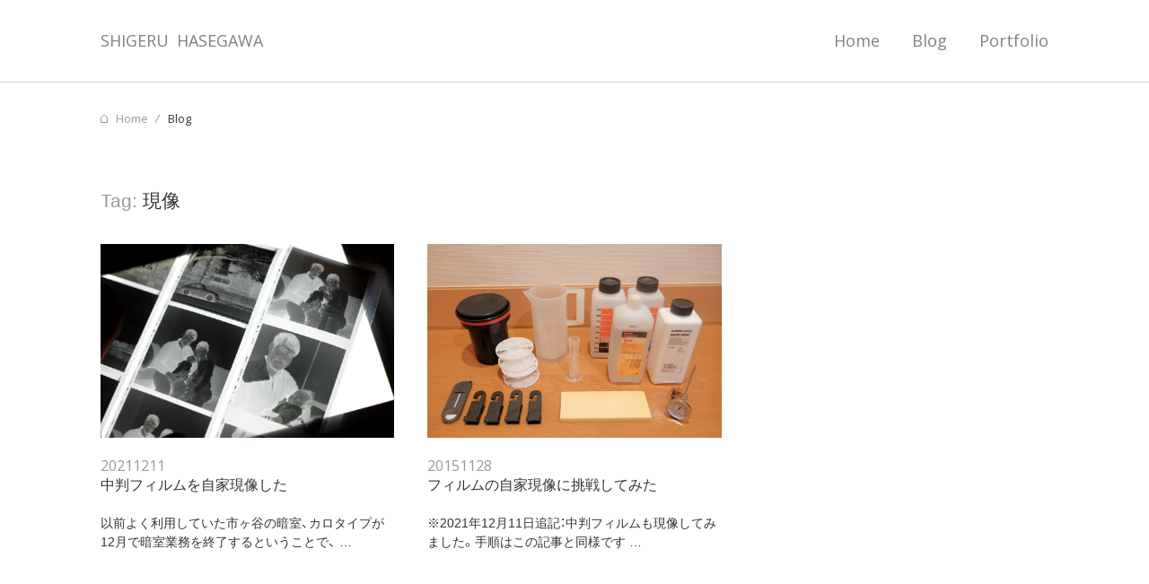

--- FILE ---
content_type: text/html; charset=UTF-8
request_url: https://cloudandwater.jp/tag/%E7%8F%BE%E5%83%8F/
body_size: 4607
content:
<!DOCTYPE html>
<head prefix="og: http://ogp.me/ns#">
  <meta charset="utf-8">
  <meta name="viewport" content="width=device-width, initial-scale=1.0 ">
  <meta property="og:site_name" content="Shigeru Hasegawa">
  <meta property="og:locale" content="ja_JP">

        <meta name="description" content="">
        <meta name="keywords" content="Uncategorized,ウェブデザイン,お気に入りの道具,レザークラフト,写真,勉強法,日記,瞑想,英語">
    <meta property="og:type" content="website">
    <meta property="og:title" content="Shigeru Hasegawa">
        <meta property="og:url" content="https://cloudandwater.jp/tag/%E7%8F%BE%E5%83%8F/">
    <meta property="og:description" content="">
  
  <link href="https://fonts.googleapis.com/css2?family=Open+Sans&display=swap" rel="stylesheet">
  <link href="https://cdn.jsdelivr.net/npm/yakuhanjp@3.3.1/dist/css/yakuhanjp.min.css" rel="stylesheet">

  <title>現像 &#8211; Shigeru Hasegawa</title>
<meta name='robots' content='max-image-preview:large' />
	<style>img:is([sizes="auto" i], [sizes^="auto," i]) { contain-intrinsic-size: 3000px 1500px }</style>
	<link rel='dns-prefetch' href='//www.googletagmanager.com' />
<link rel="alternate" type="application/rss+xml" title="Shigeru Hasegawa &raquo; フィード" href="https://cloudandwater.jp/feed/" />
<link rel="alternate" type="application/rss+xml" title="Shigeru Hasegawa &raquo; コメントフィード" href="https://cloudandwater.jp/comments/feed/" />
<script type="text/javascript" id="wpp-js" src="https://cloudandwater.jp/wp-content/plugins/wordpress-popular-posts/assets/js/wpp.min.js?ver=7.3.3" data-sampling="0" data-sampling-rate="100" data-api-url="https://cloudandwater.jp/wp-json/wordpress-popular-posts" data-post-id="0" data-token="01f37610f4" data-lang="0" data-debug="0"></script>
<link rel="alternate" type="application/rss+xml" title="Shigeru Hasegawa &raquo; 現像 タグのフィード" href="https://cloudandwater.jp/tag/%e7%8f%be%e5%83%8f/feed/" />
<style id='wp-emoji-styles-inline-css' type='text/css'>

	img.wp-smiley, img.emoji {
		display: inline !important;
		border: none !important;
		box-shadow: none !important;
		height: 1em !important;
		width: 1em !important;
		margin: 0 0.07em !important;
		vertical-align: -0.1em !important;
		background: none !important;
		padding: 0 !important;
	}
</style>
<style id='classic-theme-styles-inline-css' type='text/css'>
/*! This file is auto-generated */
.wp-block-button__link{color:#fff;background-color:#32373c;border-radius:9999px;box-shadow:none;text-decoration:none;padding:calc(.667em + 2px) calc(1.333em + 2px);font-size:1.125em}.wp-block-file__button{background:#32373c;color:#fff;text-decoration:none}
</style>
<style id='global-styles-inline-css' type='text/css'>
:root{--wp--preset--aspect-ratio--square: 1;--wp--preset--aspect-ratio--4-3: 4/3;--wp--preset--aspect-ratio--3-4: 3/4;--wp--preset--aspect-ratio--3-2: 3/2;--wp--preset--aspect-ratio--2-3: 2/3;--wp--preset--aspect-ratio--16-9: 16/9;--wp--preset--aspect-ratio--9-16: 9/16;--wp--preset--color--black: #000000;--wp--preset--color--cyan-bluish-gray: #abb8c3;--wp--preset--color--white: #ffffff;--wp--preset--color--pale-pink: #f78da7;--wp--preset--color--vivid-red: #cf2e2e;--wp--preset--color--luminous-vivid-orange: #ff6900;--wp--preset--color--luminous-vivid-amber: #fcb900;--wp--preset--color--light-green-cyan: #7bdcb5;--wp--preset--color--vivid-green-cyan: #00d084;--wp--preset--color--pale-cyan-blue: #8ed1fc;--wp--preset--color--vivid-cyan-blue: #0693e3;--wp--preset--color--vivid-purple: #9b51e0;--wp--preset--gradient--vivid-cyan-blue-to-vivid-purple: linear-gradient(135deg,rgba(6,147,227,1) 0%,rgb(155,81,224) 100%);--wp--preset--gradient--light-green-cyan-to-vivid-green-cyan: linear-gradient(135deg,rgb(122,220,180) 0%,rgb(0,208,130) 100%);--wp--preset--gradient--luminous-vivid-amber-to-luminous-vivid-orange: linear-gradient(135deg,rgba(252,185,0,1) 0%,rgba(255,105,0,1) 100%);--wp--preset--gradient--luminous-vivid-orange-to-vivid-red: linear-gradient(135deg,rgba(255,105,0,1) 0%,rgb(207,46,46) 100%);--wp--preset--gradient--very-light-gray-to-cyan-bluish-gray: linear-gradient(135deg,rgb(238,238,238) 0%,rgb(169,184,195) 100%);--wp--preset--gradient--cool-to-warm-spectrum: linear-gradient(135deg,rgb(74,234,220) 0%,rgb(151,120,209) 20%,rgb(207,42,186) 40%,rgb(238,44,130) 60%,rgb(251,105,98) 80%,rgb(254,248,76) 100%);--wp--preset--gradient--blush-light-purple: linear-gradient(135deg,rgb(255,206,236) 0%,rgb(152,150,240) 100%);--wp--preset--gradient--blush-bordeaux: linear-gradient(135deg,rgb(254,205,165) 0%,rgb(254,45,45) 50%,rgb(107,0,62) 100%);--wp--preset--gradient--luminous-dusk: linear-gradient(135deg,rgb(255,203,112) 0%,rgb(199,81,192) 50%,rgb(65,88,208) 100%);--wp--preset--gradient--pale-ocean: linear-gradient(135deg,rgb(255,245,203) 0%,rgb(182,227,212) 50%,rgb(51,167,181) 100%);--wp--preset--gradient--electric-grass: linear-gradient(135deg,rgb(202,248,128) 0%,rgb(113,206,126) 100%);--wp--preset--gradient--midnight: linear-gradient(135deg,rgb(2,3,129) 0%,rgb(40,116,252) 100%);--wp--preset--font-size--small: 13px;--wp--preset--font-size--medium: 20px;--wp--preset--font-size--large: 36px;--wp--preset--font-size--x-large: 42px;--wp--preset--spacing--20: 0.44rem;--wp--preset--spacing--30: 0.67rem;--wp--preset--spacing--40: 1rem;--wp--preset--spacing--50: 1.5rem;--wp--preset--spacing--60: 2.25rem;--wp--preset--spacing--70: 3.38rem;--wp--preset--spacing--80: 5.06rem;--wp--preset--shadow--natural: 6px 6px 9px rgba(0, 0, 0, 0.2);--wp--preset--shadow--deep: 12px 12px 50px rgba(0, 0, 0, 0.4);--wp--preset--shadow--sharp: 6px 6px 0px rgba(0, 0, 0, 0.2);--wp--preset--shadow--outlined: 6px 6px 0px -3px rgba(255, 255, 255, 1), 6px 6px rgba(0, 0, 0, 1);--wp--preset--shadow--crisp: 6px 6px 0px rgba(0, 0, 0, 1);}:where(.is-layout-flex){gap: 0.5em;}:where(.is-layout-grid){gap: 0.5em;}body .is-layout-flex{display: flex;}.is-layout-flex{flex-wrap: wrap;align-items: center;}.is-layout-flex > :is(*, div){margin: 0;}body .is-layout-grid{display: grid;}.is-layout-grid > :is(*, div){margin: 0;}:where(.wp-block-columns.is-layout-flex){gap: 2em;}:where(.wp-block-columns.is-layout-grid){gap: 2em;}:where(.wp-block-post-template.is-layout-flex){gap: 1.25em;}:where(.wp-block-post-template.is-layout-grid){gap: 1.25em;}.has-black-color{color: var(--wp--preset--color--black) !important;}.has-cyan-bluish-gray-color{color: var(--wp--preset--color--cyan-bluish-gray) !important;}.has-white-color{color: var(--wp--preset--color--white) !important;}.has-pale-pink-color{color: var(--wp--preset--color--pale-pink) !important;}.has-vivid-red-color{color: var(--wp--preset--color--vivid-red) !important;}.has-luminous-vivid-orange-color{color: var(--wp--preset--color--luminous-vivid-orange) !important;}.has-luminous-vivid-amber-color{color: var(--wp--preset--color--luminous-vivid-amber) !important;}.has-light-green-cyan-color{color: var(--wp--preset--color--light-green-cyan) !important;}.has-vivid-green-cyan-color{color: var(--wp--preset--color--vivid-green-cyan) !important;}.has-pale-cyan-blue-color{color: var(--wp--preset--color--pale-cyan-blue) !important;}.has-vivid-cyan-blue-color{color: var(--wp--preset--color--vivid-cyan-blue) !important;}.has-vivid-purple-color{color: var(--wp--preset--color--vivid-purple) !important;}.has-black-background-color{background-color: var(--wp--preset--color--black) !important;}.has-cyan-bluish-gray-background-color{background-color: var(--wp--preset--color--cyan-bluish-gray) !important;}.has-white-background-color{background-color: var(--wp--preset--color--white) !important;}.has-pale-pink-background-color{background-color: var(--wp--preset--color--pale-pink) !important;}.has-vivid-red-background-color{background-color: var(--wp--preset--color--vivid-red) !important;}.has-luminous-vivid-orange-background-color{background-color: var(--wp--preset--color--luminous-vivid-orange) !important;}.has-luminous-vivid-amber-background-color{background-color: var(--wp--preset--color--luminous-vivid-amber) !important;}.has-light-green-cyan-background-color{background-color: var(--wp--preset--color--light-green-cyan) !important;}.has-vivid-green-cyan-background-color{background-color: var(--wp--preset--color--vivid-green-cyan) !important;}.has-pale-cyan-blue-background-color{background-color: var(--wp--preset--color--pale-cyan-blue) !important;}.has-vivid-cyan-blue-background-color{background-color: var(--wp--preset--color--vivid-cyan-blue) !important;}.has-vivid-purple-background-color{background-color: var(--wp--preset--color--vivid-purple) !important;}.has-black-border-color{border-color: var(--wp--preset--color--black) !important;}.has-cyan-bluish-gray-border-color{border-color: var(--wp--preset--color--cyan-bluish-gray) !important;}.has-white-border-color{border-color: var(--wp--preset--color--white) !important;}.has-pale-pink-border-color{border-color: var(--wp--preset--color--pale-pink) !important;}.has-vivid-red-border-color{border-color: var(--wp--preset--color--vivid-red) !important;}.has-luminous-vivid-orange-border-color{border-color: var(--wp--preset--color--luminous-vivid-orange) !important;}.has-luminous-vivid-amber-border-color{border-color: var(--wp--preset--color--luminous-vivid-amber) !important;}.has-light-green-cyan-border-color{border-color: var(--wp--preset--color--light-green-cyan) !important;}.has-vivid-green-cyan-border-color{border-color: var(--wp--preset--color--vivid-green-cyan) !important;}.has-pale-cyan-blue-border-color{border-color: var(--wp--preset--color--pale-cyan-blue) !important;}.has-vivid-cyan-blue-border-color{border-color: var(--wp--preset--color--vivid-cyan-blue) !important;}.has-vivid-purple-border-color{border-color: var(--wp--preset--color--vivid-purple) !important;}.has-vivid-cyan-blue-to-vivid-purple-gradient-background{background: var(--wp--preset--gradient--vivid-cyan-blue-to-vivid-purple) !important;}.has-light-green-cyan-to-vivid-green-cyan-gradient-background{background: var(--wp--preset--gradient--light-green-cyan-to-vivid-green-cyan) !important;}.has-luminous-vivid-amber-to-luminous-vivid-orange-gradient-background{background: var(--wp--preset--gradient--luminous-vivid-amber-to-luminous-vivid-orange) !important;}.has-luminous-vivid-orange-to-vivid-red-gradient-background{background: var(--wp--preset--gradient--luminous-vivid-orange-to-vivid-red) !important;}.has-very-light-gray-to-cyan-bluish-gray-gradient-background{background: var(--wp--preset--gradient--very-light-gray-to-cyan-bluish-gray) !important;}.has-cool-to-warm-spectrum-gradient-background{background: var(--wp--preset--gradient--cool-to-warm-spectrum) !important;}.has-blush-light-purple-gradient-background{background: var(--wp--preset--gradient--blush-light-purple) !important;}.has-blush-bordeaux-gradient-background{background: var(--wp--preset--gradient--blush-bordeaux) !important;}.has-luminous-dusk-gradient-background{background: var(--wp--preset--gradient--luminous-dusk) !important;}.has-pale-ocean-gradient-background{background: var(--wp--preset--gradient--pale-ocean) !important;}.has-electric-grass-gradient-background{background: var(--wp--preset--gradient--electric-grass) !important;}.has-midnight-gradient-background{background: var(--wp--preset--gradient--midnight) !important;}.has-small-font-size{font-size: var(--wp--preset--font-size--small) !important;}.has-medium-font-size{font-size: var(--wp--preset--font-size--medium) !important;}.has-large-font-size{font-size: var(--wp--preset--font-size--large) !important;}.has-x-large-font-size{font-size: var(--wp--preset--font-size--x-large) !important;}
:where(.wp-block-post-template.is-layout-flex){gap: 1.25em;}:where(.wp-block-post-template.is-layout-grid){gap: 1.25em;}
:where(.wp-block-columns.is-layout-flex){gap: 2em;}:where(.wp-block-columns.is-layout-grid){gap: 2em;}
:root :where(.wp-block-pullquote){font-size: 1.5em;line-height: 1.6;}
</style>
<link rel='stylesheet' id='contact-form-7-css' href='https://cloudandwater.jp/wp-content/plugins/contact-form-7/includes/css/styles.css?ver=6.1.1' type='text/css' media='all' />
<style id='md-style-inline-css' type='text/css'>
 
</style>
<link rel='stylesheet' id='theme-style-css' href='https://cloudandwater.jp/wp-content/themes/cloudandwater/style.css?ver=1679206115' type='text/css' media='all' />
<link rel="https://api.w.org/" href="https://cloudandwater.jp/wp-json/" /><link rel="alternate" title="JSON" type="application/json" href="https://cloudandwater.jp/wp-json/wp/v2/tags/25" /><link rel="EditURI" type="application/rsd+xml" title="RSD" href="https://cloudandwater.jp/xmlrpc.php?rsd" />
<meta name="generator" content="WordPress 6.8.3" />
<meta name="generator" content="Site Kit by Google 1.160.1" />            <style id="wpp-loading-animation-styles">@-webkit-keyframes bgslide{from{background-position-x:0}to{background-position-x:-200%}}@keyframes bgslide{from{background-position-x:0}to{background-position-x:-200%}}.wpp-widget-block-placeholder,.wpp-shortcode-placeholder{margin:0 auto;width:60px;height:3px;background:#dd3737;background:linear-gradient(90deg,#dd3737 0%,#571313 10%,#dd3737 100%);background-size:200% auto;border-radius:3px;-webkit-animation:bgslide 1s infinite linear;animation:bgslide 1s infinite linear}</style>
            
</head>

<!-- Global site tag (gtag.js) - Google Analytics -->
<script async src="https://www.googletagmanager.com/gtag/js?id=G-BB8L66PYH2"></script>
<script>
  window.dataLayer = window.dataLayer || [];
  function gtag(){dataLayer.push(arguments);}
  gtag('js', new Date());
  
  gtag('config', 'G-BB8L66PYH2');
</script>


<body class="archive tag tag-25 wp-theme-cloudandwater">
<div>

  
  <header>
    <div class="wrapper">
      <h1><a
          href="https://cloudandwater.jp"><span>Shigeru</span><span>Hasegawa</span></a>
      </h1>
            <input type="checkbox" id="nav-state">
      <label for="nav-state">Blog</label>
      <nav class="menu-header-menu-container"><ul id="menu-header-menu" class="menu"><li id="menu-item-959" class="menu-item menu-item-type-custom menu-item-object-custom menu-item-959"><a href="/">Home</a></li>
<li id="menu-item-958" class="menu-item menu-item-type-custom menu-item-object-custom menu-item-958"><a href="/blog">Blog</a></li>
<li id="menu-item-952" class="menu-item menu-item-type-custom menu-item-object-custom menu-item-952"><a href="/portfolio">Portfolio</a></li>
</ul></nav>    </div>
  </header>

<main id="blog" class="index">
    <div id="blog-page-main" class="wrapper">

        <ul class="breadcrumb">
            <li><a class="icon-home" href="/">Home</a></li>
            <li>Blog</li>
        </ul>

        <h3 class="archive-title"><span>Tag: </span><span>現像</span></h3>
        
        <div class="articles blog-index">
                    <article class="post-1476 post type-post status-publish format-standard has-post-thumbnail hentry category-uncategorized category-photography category-diary tag-15 tag-59 tag-25 tag-26">
                <a href="https://cloudandwater.jp/uncategorized/%e4%b8%ad%e5%88%a4%e3%83%95%e3%82%a3%e3%83%ab%e3%83%a0%e3%82%92%e8%87%aa%e5%ae%b6%e7%8f%be%e5%83%8f%e3%81%97%e3%81%9f/">
                                        <picture>
                          <source srcset="https://cloudandwater.jp/wp-content/uploads/2021/12/DSCF2874.jpeg"   media="(min-width: 1200px)">
                          <source srcset="https://cloudandwater.jp/wp-content/uploads/2021/12/DSCF2874-1280x854.jpeg"  media="(min-width: 768px)">
                          <source srcset="https://cloudandwater.jp/wp-content/uploads/2021/12/DSCF2874-768x512.jpeg" media="(min-width: 375px)">
                          <img       src="https://cloudandwater.jp/wp-content/uploads/2021/12/DSCF2874-150x150.jpeg" alt="">
                      </picture>
                                      <div class="title">
                        <time>20211211</time>
                        <h3>中判フィルムを自家現像した</h3>
                    </div>
                    <p><p>以前よく利用していた市ヶ谷の暗室、カロタイプが12月で暗室業務を終了するということで、 &#8230;</p>
</p>
                </a>
            </article>
                    <article class="post-376 post type-post status-publish format-standard has-post-thumbnail hentry category-photography category-diary tag-15 tag-25 tag-26">
                <a href="https://cloudandwater.jp/diary/%e3%83%95%e3%82%a3%e3%83%ab%e3%83%a0%e3%81%ae%e8%87%aa%e5%ae%b6%e7%8f%be%e5%83%8f%e3%81%ab%e6%8c%91%e6%88%a6%e3%81%97%e3%81%a6%e3%81%bf%e3%81%9f/">
                                        <picture>
                          <source srcset="https://cloudandwater.jp/wp-content/uploads/2015/11/DSCF0292-1.jpg"   media="(min-width: 1200px)">
                          <source srcset="https://cloudandwater.jp/wp-content/uploads/2015/11/DSCF0292-1.jpg"  media="(min-width: 768px)">
                          <source srcset="https://cloudandwater.jp/wp-content/uploads/2015/11/DSCF0292-1-768x512.jpg" media="(min-width: 375px)">
                          <img       src="https://cloudandwater.jp/wp-content/uploads/2015/11/DSCF0292-1-150x150.jpg" alt="">
                      </picture>
                                      <div class="title">
                        <time>20151128</time>
                        <h3>フィルムの自家現像に挑戦してみた</h3>
                    </div>
                    <p><p>※2021年12月11日追記：中判フィルムも現像してみました。手順はこの記事と同様です &#8230;</p>
</p>
                </a>
            </article>
                </div>

                
        <aside>
    <section>
        <div class="sidebar-wrapper">
            <h4>Popular Posts</h4>
            <script defer src="https://static.cloudflareinsights.com/beacon.min.js/vcd15cbe7772f49c399c6a5babf22c1241717689176015" integrity="sha512-ZpsOmlRQV6y907TI0dKBHq9Md29nnaEIPlkf84rnaERnq6zvWvPUqr2ft8M1aS28oN72PdrCzSjY4U6VaAw1EQ==" data-cf-beacon='{"version":"2024.11.0","token":"1ca112dab2f94375840ce761fc1e0856","r":1,"server_timing":{"name":{"cfCacheStatus":true,"cfEdge":true,"cfExtPri":true,"cfL4":true,"cfOrigin":true,"cfSpeedBrain":true},"location_startswith":null}}' crossorigin="anonymous"></script>


--- FILE ---
content_type: text/css
request_url: https://cloudandwater.jp/wp-content/themes/cloudandwater/style.css?ver=1679206115
body_size: 5226
content:
/*!
Theme Name: Cloud&Water
Author: Shigeru Hasegawa
Author URI: https://cloudandwater.jp/
Description: 
Version： 2020.5
Text Domain: cloudandwater
*/*{margin:0;padding:0;box-sizing:border-box;background-repeat:no-repeat}*::before,*::after{background-repeat:no-repeat}html,body{height:100%;margin:0}html{font-size:18px;font-family:YakuHanJP,"Hiragino Sans","Meiryo",sans-serif;font-weight:300;color:#333;height:100%}body{height:100%}body>div{display:flex;flex-direction:column;min-height:100vh}main{margin-top:90px;flex-grow:1;align-items:center;display:flex;flex-direction:column;justify-content:center}input,textarea,select{-webkit-appearance:none;appearance:none}input[type=checkbox]{display:inline-block;width:16px;height:16px;background-size:contain;margin-right:.5rem;outline:none;border:1px solid #ccc;border-radius:4px}input[type=checkbox]:focus{border-color:#666}input[type=checkbox]:checked{position:relative}input[type=checkbox]:checked::before{content:"";position:absolute;display:inline-block;width:4px;height:9px;border-right:2px solid #999;border-bottom:2px solid #999;transform:rotate(45deg);top:0;left:4px}.icon-home::before{content:"";width:8px;height:10px;display:inline-block;background-image:url("/wp-content/themes/cloudandwater/assets/img/icon_home.svg");margin-right:.5rem}.wrapper{width:100%;max-width:1200px;padding:2rem 4rem;margin:0 auto}#hero{width:100%;height:50vh;display:flex;align-items:center;overflow:hidden;position:sticky;top:90px}#hero img{width:100%;height:auto}.breadcrumb{list-style:none;display:flex;margin:0 0 4rem}.breadcrumb li{font-family:"Open Sans",sans-serif;font-size:1rem;font-weight:300;color:#333;font-size:.7rem;margin-right:.6rem}.breadcrumb li:not(:last-child)::after{content:"";width:1px;height:10px;display:inline-block;margin-left:.5rem;border-right:1px solid #999;transform:rotate(30deg)}.breadcrumb li a{text-decoration:none;color:#999}.screen-reader-text{display:none}.search-form .search-submit{display:none}.search-form .search-field{width:31%;border:1px solid #ccc;padding:.5rem .5rem .5rem 1.5rem;background-image:url("./assets/img/icon_magnifier.svg");background-repeat:no-repeat;background-size:16px 16px;background-position:7px 10px;border-radius:.2rem;height:2rem;-webkit-appearance:none;appearance:none;font-size:.9rem;color:#666}.articles{display:flex;justify-content:space-between;flex-wrap:wrap;margin-bottom:4rem}.articles::after{content:"";width:31%;visibility:hidden}.articles article{width:31%;margin-bottom:2.5rem}.articles article a{display:block;text-decoration:none;color:#333}.articles article a picture{display:flex;align-items:center;overflow:hidden;width:100%;height:18vw;max-height:12rem;margin-bottom:1.2rem}.articles article a picture img{width:100%;height:auto}.articles article a .title{margin-bottom:1.3rem}.articles article a .title time{font-family:"Open Sans",sans-serif;font-size:1rem;font-weight:300;display:block;font-size:.9rem;margin-right:.5rem;color:#999;margin-bottom:.2rem}.articles article a .title h3{font-size:.9rem;font-weight:300}.articles article a p{font-size:.8rem;line-height:150%}.adjacent-posts{width:100%;border-top:1px solid #ccc;border-bottom:1px solid #ccc;padding:2rem 0;margin-bottom:6rem}.adjacent-posts ul{display:flex;justify-content:space-between;list-style:none}.adjacent-posts ul li.prev{margin-left:auto}.adjacent-posts ul li a{text-decoration:none;color:#666;position:relative;font-size:.8rem}.adjacent-posts ul li a[rel=next]{display:inline-block;position:relative;padding-left:1rem}.adjacent-posts ul li a[rel=next]::before{content:"";width:.45rem;height:.45rem;display:block;position:absolute;border-top:1px solid #666;border-right:1px solid #666;transform:rotate(45deg);top:6px}@media only screen and (max-width: 768px){.adjacent-posts ul li a[rel=next]::before{width:.4rem;height:.4rem;top:5px}}@media only screen and (max-width: 600px){.adjacent-posts ul li a[rel=next]::before{top:4px}}.adjacent-posts ul li a[rel=next]::before{transform:rotate(225deg);left:0}@media only screen and (max-width: 768px){.adjacent-posts ul li a[rel=next]::before{top:6px}}.adjacent-posts ul li a[rel=next]::before{top:3px}.adjacent-posts ul li a[rel=prev]{display:inline-block;position:relative;padding-right:1rem}.adjacent-posts ul li a[rel=prev]::before{content:"";width:.45rem;height:.45rem;display:block;position:absolute;border-top:1px solid #666;border-right:1px solid #666;transform:rotate(45deg);top:6px}@media only screen and (max-width: 768px){.adjacent-posts ul li a[rel=prev]::before{width:.4rem;height:.4rem;top:5px}}@media only screen and (max-width: 600px){.adjacent-posts ul li a[rel=prev]::before{top:4px}}.adjacent-posts ul li a[rel=prev]::before{transform:rotate(45deg);right:0}@media only screen and (max-width: 768px){.adjacent-posts ul li a[rel=prev]::before{top:6px}}.adjacent-posts ul li a[rel=prev]::before{top:3px}.adjacent-posts ul li a span{color:#999;margin-right:.5rem}ul.page-numbers{list-style:none;border-top:1px solid #ccc;border-bottom:1px solid #ccc;padding:2rem 0;width:100%;text-align:center;margin-bottom:6rem}ul.page-numbers li{margin:0 1rem;display:inline-block}ul.page-numbers li span,ul.page-numbers li a{font-family:"Open Sans",sans-serif;font-size:1rem;font-weight:300}ul.page-numbers li .current{color:#333;font-weight:600}ul.page-numbers li a{color:#666;text-decoration:none}ul.page-numbers li a.prev{display:inline-block;position:relative;padding-left:1rem}ul.page-numbers li a.prev::before{content:"";width:.45rem;height:.45rem;display:block;position:absolute;border-top:1px solid #666;border-right:1px solid #666;transform:rotate(45deg);top:6px}@media only screen and (max-width: 768px){ul.page-numbers li a.prev::before{width:.4rem;height:.4rem;top:5px}}@media only screen and (max-width: 600px){ul.page-numbers li a.prev::before{top:4px}}ul.page-numbers li a.prev::before{transform:rotate(225deg);left:0}@media only screen and (max-width: 768px){ul.page-numbers li a.prev::before{top:6px}}ul.page-numbers li a.next{display:inline-block;position:relative;padding-right:1rem}ul.page-numbers li a.next::before{content:"";width:.45rem;height:.45rem;display:block;position:absolute;border-top:1px solid #666;border-right:1px solid #666;transform:rotate(45deg);top:6px}@media only screen and (max-width: 768px){ul.page-numbers li a.next::before{width:.4rem;height:.4rem;top:5px}}@media only screen and (max-width: 600px){ul.page-numbers li a.next::before{top:4px}}ul.page-numbers li a.next::before{transform:rotate(45deg);right:0}@media only screen and (max-width: 768px){ul.page-numbers li a.next::before{top:6px}}#debug{position:fixed;bottom:0;width:100%;background-color:#000;color:#fff;z-index:100}#debug pre{display:block;width:100%;padding:1rem;white-space:pre-wrap}#debug pre *{font-size:.8rem}@media only screen and (max-width: 1168px){html{font-size:18px}.wrapper{max-width:auto;padding:2rem 3rem}}@media only screen and (max-width: 768px){html{font-size:17px}.wrapper{padding:1.5rem 2rem}.search-form .search-field{width:100%;background-position:8px 8px;padding-left:2rem}main{margin-top:68px}main #hero{top:68px}main .articles article{width:48%;margin-bottom:2rem}main .articles article a picture{height:29vw;margin-bottom:1.2rem}}@media only screen and (max-width: 600px){html{font-size:16px}.wrapper{padding:1rem 1.5rem}.breadcrumb{margin-bottom:2rem}ul.page-numbers{padding:1.5rem 0}ul.page-numbers li{margin:0 .75rem}main{margin-top:48px}main #hero{height:100vw;justify-content:center;top:48px}main #hero img{height:100%;object-fit:cover}main .articles{display:block}main .articles article{width:100%;margin-bottom:2rem}main .articles article a picture{height:50vw;margin-bottom:1.2rem}main .articles article a .title{margin-bottom:1rem}main .articles article a .title time{font-size:.9rem;margin-right:0;color:#999;margin-bottom:.2rem}main .articles article a .title h3{font-size:.9rem;font-weight:300}main .articles article a p{font-size:.8rem;line-height:150%}main .adjacent-posts ul{display:block}main .adjacent-posts ul li a[rel=next]{display:block;margin-bottom:.5rem}main .adjacent-posts ul li a[rel=next]::before{top:3px}main .adjacent-posts ul li a[rel=prev]{display:block;text-align:right}main .adjacent-posts ul li a[rel=prev]::before{top:3px}}/*! normalize.css v8.0.0 | MIT License | github.com/necolas/normalize.css */html{line-height:1.15;-webkit-text-size-adjust:100%}body{margin:0}h1{font-size:2em;margin:.67em 0}hr{box-sizing:content-box;height:0;overflow:visible}pre{font-family:monospace,monospace;font-size:1em}a{background-color:rgba(0,0,0,0)}abbr[title]{border-bottom:none;text-decoration:underline;text-decoration:underline dotted}b,strong{font-weight:bolder}code,kbd,samp{font-family:monospace,monospace;font-size:1em}small{font-size:80%}sub,sup{font-size:75%;line-height:0;position:relative;vertical-align:baseline}sub{bottom:-0.25em}sup{top:-0.5em}img{border-style:none}button,input,optgroup,select,textarea{font-family:inherit;font-size:100%;line-height:1.15;margin:0}button,input{overflow:visible}button,select{text-transform:none}button,[type=button],[type=reset],[type=submit]{-webkit-appearance:button}button::-moz-focus-inner,[type=button]::-moz-focus-inner,[type=reset]::-moz-focus-inner,[type=submit]::-moz-focus-inner{border-style:none;padding:0}button:-moz-focusring,[type=button]:-moz-focusring,[type=reset]:-moz-focusring,[type=submit]:-moz-focusring{outline:1px dotted ButtonText}fieldset{padding:.35em .75em .625em}legend{box-sizing:border-box;color:inherit;display:table;max-width:100%;padding:0;white-space:normal}progress{vertical-align:baseline}textarea{overflow:auto}[type=checkbox],[type=radio]{box-sizing:border-box;padding:0}[type=number]::-webkit-inner-spin-button,[type=number]::-webkit-outer-spin-button{height:auto}[type=search]{-webkit-appearance:textfield;outline-offset:-2px}[type=search]::-webkit-search-decoration{-webkit-appearance:none}::-webkit-file-upload-button{-webkit-appearance:button;font:inherit}details{display:block}summary{display:list-item}template{display:none}[hidden]{display:none}body>div>header{border-bottom:1px solid #ccc;position:fixed;z-index:100;background-color:#fff;width:100%}body>div>header a,body>div>header label{font-family:"Open Sans",sans-serif;font-size:1rem;font-weight:300;text-decoration:none;color:gray}body>div>header .wrapper{display:flex;justify-content:space-between}body>div>header .wrapper h1{text-transform:uppercase;margin:0;line-height:1rem}body>div>header .wrapper h1 a{display:block}body>div>header .wrapper h1 a span{margin-right:.5rem}body>div>header .wrapper label{display:none}body>div>header .wrapper nav{line-height:1rem}body>div>header .wrapper nav ul{list-style:none;display:flex;align-items:flex-end}body>div>header .wrapper nav ul li{margin-left:2rem}body>div>header .wrapper nav ul li a[aria-current]{text-decoration:underline}body>div>header #nav-state{display:none}@media only screen and (max-width: 768px){body>div>header .wrapper{padding:1.5rem 2rem}}@media only screen and (max-width: 600px){body>div>header a,body>div>header label{font-size:.9rem}body>div>header .wrapper{padding:1rem 1.5rem;position:relative}body>div>header .wrapper label{display:inline-block;position:relative;padding-right:1rem;color:gray;display:inline-block;cursor:pointer}body>div>header .wrapper label::before{content:"";width:.45rem;height:.45rem;display:block;position:absolute;border-top:1px solid #666;border-right:1px solid #666;transform:rotate(45deg);top:6px}}@media only screen and (max-width: 600px)and (max-width: 768px){body>div>header .wrapper label::before{width:.4rem;height:.4rem;top:5px}}@media only screen and (max-width: 600px)and (max-width: 600px){body>div>header .wrapper label::before{top:4px}}@media only screen and (max-width: 600px){body>div>header .wrapper label::before{transform:rotate(135deg);top:2px;right:0}}@media only screen and (max-width: 600px){body>div>header .wrapper nav{display:none;position:absolute;top:48px;right:1rem;background-color:#fff;border:1px solid #ccc;border-top:0}body>div>header .wrapper nav ul{display:block}body>div>header .wrapper nav ul li{display:block;margin:0}body>div>header .wrapper nav ul li a{display:block;padding:1rem 1.5rem;text-align:right}}@media only screen and (max-width: 600px){body>div>header .wrapper input:checked~label{display:inline-block;position:relative;padding-right:1rem}body>div>header .wrapper input:checked~label::before{content:"";width:.45rem;height:.45rem;display:block;position:absolute;border-top:1px solid #666;border-right:1px solid #666;transform:rotate(45deg);top:6px}}@media only screen and (max-width: 600px)and (max-width: 768px){body>div>header .wrapper input:checked~label::before{width:.4rem;height:.4rem;top:5px}}@media only screen and (max-width: 600px)and (max-width: 600px){body>div>header .wrapper input:checked~label::before{top:4px}}@media only screen and (max-width: 600px){body>div>header .wrapper input:checked~label::before{transform:rotate(-45deg);top:7px;right:0}}@media only screen and (max-width: 600px){body>div>header .wrapper input:checked~nav{display:block}}#blog aside{display:flex;justify-content:space-between;margin:2rem 0}#blog aside li,#blog aside a,#blog aside span{color:#666;text-decoration:none;font-size:.9rem}#blog aside section{width:31%}#blog aside section>div{margin-bottom:2rem}#blog aside section>div:last-child{margin-bottom:0}#blog aside section>div h4{font-family:"Open Sans",sans-serif;font-size:1rem;font-weight:300;color:#999;padding-bottom:.5rem;border-bottom:1px solid #ccc;margin-bottom:1.5rem}#blog aside section>div .wpp-list{list-style:none}#blog aside section>div .wpp-list li{margin-bottom:1.5rem}#blog aside section>div .wpp-list li a{display:flex;justify-content:space-between}#blog aside section>div .wpp-list li a picture{width:6vw;height:6vw;margin-right:1rem}#blog aside section>div .wpp-list li a picture img{width:100%;height:auto;margin:0}#blog aside section>div .wpp-list li a span{flex:1;line-height:150%}#blog aside section>div .tag-list{list-style:none}#blog aside section>div .tag-list li{display:inline-block;margin:0 .7rem .5rem 0}#blog aside section>div .tag-list li a{display:inline-block}#blog aside section>div .dropdown-wrapper{display:inline-block;position:relative;padding-right:1rem;width:100%;padding-right:0}#blog aside section>div .dropdown-wrapper::before{content:"";width:.45rem;height:.45rem;display:block;position:absolute;border-top:1px solid #666;border-right:1px solid #666;transform:rotate(45deg);top:6px}@media only screen and (max-width: 768px){#blog aside section>div .dropdown-wrapper::before{width:.4rem;height:.4rem;top:5px}}@media only screen and (max-width: 600px){#blog aside section>div .dropdown-wrapper::before{top:4px}}#blog aside section>div .dropdown-wrapper::before{transform:rotate(135deg);top:2px;right:0}#blog aside section>div .dropdown-wrapper::before{top:.6rem;right:1rem}#blog aside section>div .dropdown-wrapper select{width:100%;border:1px solid #ccc;border-radius:.2rem;padding:.5rem;height:2rem;background-color:#fff;-webkit-appearance:none;appearance:none;font-size:.9rem;color:#666}#blog aside section>div .search-form .search-field{width:100%}@media only screen and (max-width: 768px){#blog aside{flex-direction:column;position:relative}#blog aside li,#blog aside a,#blog aside span{font-size:.9rem}#blog aside section{width:43vw;margin-bottom:4rem;margin-left:auto}#blog aside section:first-child{position:absolute}#blog aside section>div{margin-bottom:4rem}#blog aside section>div h4{margin-bottom:1.5rem}#blog aside section>div .wpp-list li{margin-bottom:1.5rem}#blog aside section>div .wpp-list li a picture{width:20vw;height:20vw}}@media only screen and (max-width: 600px){#blog aside{display:block}#blog aside section{width:100%;margin-left:auto}#blog aside section:first-child{position:inherit;left:0}}body>div>footer{width:100%;background-color:#666;margin-top:auto}body>div>footer .wrapper{display:flex;justify-content:space-between}body>div>footer .wrapper p{text-decoration:none;color:#fff;font-family:"Open Sans",sans-serif;font-size:1rem;font-weight:300;font-size:.8rem}@media only screen and (max-width: 768px){body>div>footer .wrapper{padding:1.5rem 2rem}}@media only screen and (max-width: 600px){body>div>footer .wrapper{padding:1rem 1.5rem;flex-direction:column}body>div>footer .wrapper p{text-align:center}body>div>footer .wrapper p:first-child{margin-bottom:.5rem}}#comments{border-top:1px dashed #ccc;padding-top:4rem}#comments ul{list-style:none}#comments article{margin-bottom:2rem}#comments .comment-list{margin-bottom:2rem}#comments .comment-list>li{margin-bottom:4rem}#comments .comment-list>li article{display:flex;position:relative}#comments .comment-list>li article .comment-body{flex:1;padding:.7rem;border:1px solid #ccc;border-radius:1rem;border-top-left-radius:0;margin:0 1.5rem 0 3rem}#comments .comment-list>li article .comment-body p{font-size:.9rem;line-height:150%;margin-bottom:.7rem}#comments .comment-list>li article footer{width:6rem}#comments .comment-list>li article footer picture{width:2rem;height:2rem;overflow:hidden;margin-right:1rem;border-radius:1rem;display:block;position:absolute;left:0}#comments .comment-list>li article footer picture img{width:100%;height:auto}#comments .comment-list>li article footer .name cite{font-size:.9rem;display:block;margin-bottom:.5rem;font-style:normal}#comments .comment-list>li article footer .name time{display:block;color:#999;font-size:.8rem;margin-bottom:.7rem}#comments .comment-list>li article footer .buttons p{margin-bottom:.2rem}#comments .comment-list>li article footer .buttons p a{color:#333;text-decoration:none;font-size:.8rem;display:inline-block;display:inline-block;position:relative;padding-left:1rem}#comments .comment-list>li article footer .buttons p a::before{content:"";width:.45rem;height:.45rem;display:block;position:absolute;border-top:1px solid #666;border-right:1px solid #666;transform:rotate(45deg);top:6px}@media only screen and (max-width: 768px){#comments .comment-list>li article footer .buttons p a::before{width:.4rem;height:.4rem;top:5px}}@media only screen and (max-width: 600px){#comments .comment-list>li article footer .buttons p a::before{top:4px}}#comments .comment-list>li article footer .buttons p a::before{transform:rotate(45deg);left:0}#comments .comment-list>li article footer .buttons p a::before{top:3px}#comments .comment-list>li .children{padding-left:3rem}#comments #respond{flex:1;padding:0 7.5rem 0 3rem;position:relative}#comments #respond::before{display:block;content:"";width:2rem;height:2rem;margin-right:1rem;border-radius:1rem;background-image:url("http://0.gravatar.com/avatar/?s=96&d=mm&r=g");background-size:2rem 2rem;position:absolute;left:0}#comments #respond #reply-title{margin-bottom:.7rem}#comments #respond #reply-title a{display:inline-block;position:relative;padding-left:1rem;color:#333;font-size:.9rem;font-weight:300;text-decoration:none}#comments #respond #reply-title a::before{content:"";width:.45rem;height:.45rem;display:block;position:absolute;border-top:1px solid #666;border-right:1px solid #666;transform:rotate(45deg);top:6px}@media only screen and (max-width: 768px){#comments #respond #reply-title a::before{width:.4rem;height:.4rem;top:5px}}@media only screen and (max-width: 600px){#comments #respond #reply-title a::before{top:4px}}#comments #respond #reply-title a::before{transform:rotate(45deg);left:0}#comments #respond #reply-title a::before{top:4px}#comments #respond .logged-in-as{font-size:.9rem;margin-bottom:.7rem}#comments #respond .comment-form-comment{margin-bottom:.7rem}#comments #respond .comment-form-comment textarea{width:100%;height:5rem;font-size:.9rem;font-weight:300;line-height:150%;padding:.7rem;color:#333;border:1px solid #ccc;border-radius:1rem;border-top-left-radius:0;transition-property:height;transition-duration:.3s}#comments #respond .comment-form-comment textarea:focus{height:18rem;outline:none;border-color:#666}#comments #respond .comment-form-comment textarea::placeholder{color:#999}#comments #respond .comment-form-author,#comments #respond .comment-form-email{margin-bottom:.7rem;position:relative}#comments #respond .comment-form-author input,#comments #respond .comment-form-email input{font-size:.8rem;font-weight:300;line-height:100%;padding:.3rem .7rem;color:#333;border:1px solid #ccc;border-radius:1rem;width:100%}#comments #respond .comment-form-author input:focus,#comments #respond .comment-form-email input:focus{outline:none;border-color:#666}#comments #respond .comment-form-author input:focus+span,#comments #respond .comment-form-email input:focus+span{display:none}#comments #respond .comment-form-author input::placeholder,#comments #respond .comment-form-email input::placeholder{color:#999}#comments #respond .comment-form-author span,#comments #respond .comment-form-email span{font-size:.7rem;position:absolute;color:#999;top:.6rem;right:.7rem;pointer-events:none}#comments #respond .comment-form-cookies-consent{margin:.8rem 0 -1.3rem}#comments #respond .comment-form-cookies-consent input,#comments #respond .comment-form-cookies-consent label{vertical-align:middle}#comments #respond .comment-form-cookies-consent input{margin-right:.1rem}#comments #respond .comment-form-cookies-consent label{color:#999;font-size:.7rem;line-height:100%;vertical-align:baseline}#comments #respond .form-submit{display:flex;justify-content:flex-end}#comments #respond .form-submit input[type=submit]{align-self:flex-end;display:inline-block;font-size:.8rem;font-weight:300;line-height:100%;padding:.5rem 2.5rem .5rem 3rem;color:#999;border:1px solid #ccc;border-radius:1rem;background-color:#fff;background-image:url("/wp-content/themes/cloudandwater/assets/img/icon_paperplane.svg");background-size:16px 11px;background-position:14px 11px;background-repeat:no-repeat;text-align:center}#comments #respond .form-submit input[type=submit]:hover{color:#333;border-color:#333}@media only screen and (max-width: 600px){#comments{padding-top:4rem}#comments .comment-list{margin-bottom:2rem}#comments .comment-list>li{margin-bottom:2rem}#comments .comment-list>li article{display:flex;flex-direction:column}#comments .comment-list>li article .comment-body{order:2;width:calc(100% - 3rem);margin:0 0 0 3rem}#comments .comment-list>li article footer{order:1;display:flex;justify-content:space-between;width:100%}#comments .comment-list>li article footer picture{position:relative}#comments .comment-list>li article footer .name{flex:1}#comments .comment-list>li .children li article .comment-body{width:100%;margin-left:0}#comments #respond{padding-right:0}#comments #respond form .comment-form-email input{margin-bottom:.5rem}#comments #respond form .comment-form-email input:focus+span{display:block}#comments #respond form .comment-form-email span{display:block;position:initial;margin:0 .7rem;text-align:left;right:auto}#comments #respond form .comment-form-cookies-consent{margin:0 0 .5rem}#comments #respond form .form-submit input[type=submit]{width:100%}}.archive-title{margin-bottom:2rem;font-weight:300}.archive-title span:first-of-type{color:#999}.search-num{margin:1rem 0 4rem}#blog.article #blog-page-main{position:sticky;background-color:#fff;width:100%}#blog.article #blog-page-main .wrapper{max-width:calc(900px + 6rem);padding:2rem 3rem}#blog.article #blog-page-main .wrapper>article{margin-bottom:6rem}#blog.article #blog-page-main .wrapper>article .breadcrumb{margin:0 auto 4rem;max-width:900px}#blog.article #blog-page-main .wrapper>article>header{margin:0 auto 3rem}#blog.article #blog-page-main .wrapper>article>header h3{margin:0;display:flex}#blog.article #blog-page-main .wrapper>article>header h3 time{color:#999;font-weight:300;margin-right:.7rem}#blog.article #blog-page-main .wrapper>article>header h3 span{font-weight:300;line-height:130%}#blog.article #blog-page-main .wrapper>article .article-body{max-width:900px;margin:0 auto 4rem}#blog.article #blog-page-main .wrapper>article .article-body a{text-decoration:underline}#blog.article #blog-page-main .wrapper>article .article-body a p{font-size:1rem;line-height:130%;color:#333}#blog.article #blog-page-main .wrapper>article .article-body h2,#blog.article #blog-page-main .wrapper>article .article-body h3,#blog.article #blog-page-main .wrapper>article .article-body h4{font-size:1rem;font-weight:600;color:#45494d;margin-top:2rem;margin-bottom:1rem}#blog.article #blog-page-main .wrapper>article .article-body h2:first-child,#blog.article #blog-page-main .wrapper>article .article-body h3:first-child,#blog.article #blog-page-main .wrapper>article .article-body h4:first-child{margin-top:0}#blog.article #blog-page-main .wrapper>article .article-body h3{padding-bottom:.5rem;border-bottom:1px solid #ccc;margin:3rem 0 1.5rem}#blog.article #blog-page-main .wrapper>article .article-body h4{font-size:.9rem}#blog.article #blog-page-main .wrapper>article .article-body picture{width:100%;max-height:900px;display:block}#blog.article #blog-page-main .wrapper>article .article-body img{width:100%;height:auto;max-height:900px;object-fit:contain;margin:4rem 0}#blog.article #blog-page-main .wrapper>article .article-body a+img{width:1px;height:1px}#blog.article #blog-page-main .wrapper>article .article-body p{font-size:1rem;line-height:170%;margin-bottom:1.5rem}#blog.article #blog-page-main .wrapper>article .article-body p a[rel~=noreferrer] img{margin-right:1rem}#blog.article #blog-page-main .wrapper>article .article-body>img{width:100%;height:auto}@media only screen and (max-width: 600px){#blog.article #blog-page-main .wrapper>article .article-body>img{padding:0}}#blog.article #blog-page-main .wrapper>article .article-body ul,#blog.article #blog-page-main .wrapper>article .article-body ol{margin:0 0 1.5rem 2rem}#blog.article #blog-page-main .wrapper>article .article-body ul li,#blog.article #blog-page-main .wrapper>article .article-body ol li{margin-bottom:.5rem;line-height:170%}#blog.article #blog-page-main .wrapper>article .article-body hr{margin:2rem 0}#blog.article #blog-page-main .wrapper>article .article-body blockquote{border-left:4px solid #ccc;padding-left:1rem;margin-bottom:1.5rem}#blog.article #blog-page-main .wrapper>article .article-body blockquote p{margin:0;color:#666}#blog.article #blog-page-main .wrapper>article .article-body pre{padding:1rem;background-color:#666;color:#fff;font-size:.9rem;line-height:150%;white-space:pre-wrap;margin-bottom:1.5rem}#blog.article #blog-page-main .wrapper>article .article-body .widgets{display:flex;margin:4rem 0}#blog.article #blog-page-main .wrapper>article .article-body .widgets iframe{margin-right:1.5rem}#blog.article #blog-page-main .wrapper>article .article-body .amzn_wdgt{padding:.5rem;border:1px solid #b8c2cc !important}#blog.article #blog-page-main .wrapper>article .article-body .cgpt-conversation{display:flex;flex-direction:column;margin-bottom:1rem}#blog.article #blog-page-main .wrapper>article .article-body .cgpt-conversation .v{padding:1.5rem;color:#fff;position:relative;display:flex;flex-direction:column;gap:1rem}#blog.article #blog-page-main .wrapper>article .article-body .cgpt-conversation .v span{top:1rem;left:1rem;margin-bottom:-3.4rem}#blog.article #blog-page-main .wrapper>article .article-body .cgpt-conversation .v p{padding-left:6rem;margin-bottom:0}#blog.article #blog-page-main .wrapper>article .article-body .cgpt-conversation .v.me{background-color:#343541}#blog.article #blog-page-main .wrapper>article .article-body .cgpt-conversation .v.cgpt{background-color:#444654}#blog.article #blog-page-main .wrapper>article .article-body .cgpt-conversation .v ol{padding-left:6rem;margin-bottom:0}#blog.article #blog-page-main .wrapper>article .tags{list-style:none;margin:0 0 4rem;text-align:right}#blog.article #blog-page-main .wrapper>article .tags li{display:inline-block;margin:0 0 0 1rem;font-size:.9rem;color:#999}#blog.article #blog-page-main .wrapper>article .tags li a{color:#999;text-decoration:none}#blog.article #blog-page-main .adjacent-posts{border-top:1px solid #ccc;border-bottom:1px solid #ccc}#blog.article #blog-page-main .adjacent-posts .wrapper{max-width:900px}@media only screen and (max-width: 768px){#blog.article #blog-page-main .wrapper{padding:1.5rem 2rem}#blog.article #blog-page-main .wrapper>article .article-body img{max-height:calc(100vw - 6rem)}}@media only screen and (max-width: 600px){#blog.article #blog-page-main .wrapper{padding:1.5rem 1.5rem}#blog.article #blog-page-main .wrapper>article{margin-bottom:4rem}#blog.article #blog-page-main .wrapper>article .breadcrumb{margin-bottom:4rem}#blog.article #blog-page-main .wrapper>article>header{margin-bottom:4rem}#blog.article #blog-page-main .wrapper>article>header h3{display:block}#blog.article #blog-page-main .wrapper>article>header h3 time{display:block;margin-bottom:.3rem;font-size:.9rem}#blog.article #blog-page-main .wrapper>article>header h3 span{font-size:1.1rem}#blog.article #blog-page-main .wrapper>article .article-body{margin-bottom:2rem}#blog.article #blog-page-main .wrapper>article .article-body img{margin:2rem 0;max-height:calc(100vw - 3rem)}#blog.article .tags{margin-bottom:2rem}}article .article-wrap>div{display:block}article .article-wrap blockquote{padding-left:1rem;font-style:italic;border-left:2px solid #ccc;margin:2rem 0}article .article-wrap dl dt{line-height:100%}article .article-wrap dl dd{margin:-1rem 0 1rem 0;padding-left:6rem}article .article-wrap .movie{margin:2rem 0}article .article-wrap .movie .eyebrow{font-size:.8rem;margin-bottom:.5rem}article .article-wrap .movie h3{font-size:1.2rem;margin:0 0 1rem}article .article-wrap .movie .amazon-widgets{margin-bottom:1rem}article .article-wrap .movie .amazon-widgets iframe{margin-right:1rem}#front-page .subhead{display:flex;justify-content:space-between;margin-bottom:2rem}#front-page .subhead h2{font-family:"Open Sans",sans-serif;font-size:1rem;font-weight:300;color:#666}#front-page .subhead a{font-family:"Open Sans",sans-serif;font-size:1rem;font-weight:300;display:inline-block;position:relative;padding-left:1rem;color:#666;text-decoration:none}#front-page .subhead a::before{content:"";width:.45rem;height:.45rem;display:block;position:absolute;border-top:1px solid #666;border-right:1px solid #666;transform:rotate(45deg);top:6px}@media only screen and (max-width: 768px){#front-page .subhead a::before{width:.4rem;height:.4rem;top:5px}}@media only screen and (max-width: 600px){#front-page .subhead a::before{top:4px}}#front-page .subhead a::before{transform:rotate(45deg);left:0}#front-page #front-page-main{background-color:#fff;z-index:10;position:sticky;width:100%}#front-page #front-page-main .wrapper{padding:6rem 4rem 2rem}#front-page #front-page-main .wrapper section{width:100%;border-bottom:1px solid #ccc;margin-bottom:6rem}#front-page #front-page-main .wrapper section:last-child{border-bottom:0}@media only screen and (max-width: 768px){#front-page #front-page-main .wrapper{padding:3rem 2rem}#front-page #front-page-main .wrapper section{margin-bottom:4rem}#front-page #front-page-main .wrapper section .subhead h2{font-size:.9rem}#front-page #front-page-main .wrapper section .subhead a{font-size:.9rem}#front-page #front-page-main .wrapper section .articles{margin-bottom:2rem}}@media only screen and (max-width: 600px){#front-page #front-page-main .wrapper{padding:3rem 1.5rem}#front-page #front-page-main .wrapper section{margin-bottom:3rem}#front-page #front-page-main .wrapper section .subhead h2{font-size:.9rem}#front-page #front-page-main .wrapper section .subhead a{font-size:.9rem}#front-page #front-page-main .wrapper section .articles{margin-bottom:3rem}}#profile{display:flex;justify-content:space-between}@media only screen and (max-width: 600px){#profile{display:block}}#profile>div{display:block}#profile .portrait{color:#8a9199;margin-right:2rem}@media only screen and (min-width: 1169px){#profile .portrait{width:197.6px}}@media only screen and (max-width: 1168px){#profile .portrait{width:calc( ( ( 100vw - ( 15px * 2 * 6 ) ) / 5 ) * 1 + ( 15px * 2 * ( 1 - 1 ) ) )}}@media only screen and (max-width: 768px){#profile .portrait{width:calc( ( ( 100vw - ( 14px * 2 * 5 ) ) / 4 ) * 1 + ( 14px * 2 * ( 1 - 1 ) ) )}}@media only screen and (max-width: 600px){#profile .portrait{width:50%;margin-bottom:2rem}}#profile .portrait img{width:100%;height:auto}#profile .text{color:#8a9199}@media only screen and (min-width: 1169px){#profile .text{width:652.8px}}@media only screen and (max-width: 1168px){#profile .text{width:calc( ( ( 100vw - ( 15px * 2 * 6 ) ) / 5 ) * 3 + ( 15px * 2 * ( 3 - 1 ) ) )}}@media only screen and (max-width: 768px){#profile .text{width:calc( ( ( 100vw - ( 14px * 2 * 5 ) ) / 4 ) * 2 + ( 14px * 2 * ( 2 - 1 ) ) )}}@media only screen and (max-width: 600px){#profile .text{width:auto}}#profile .text section{margin-bottom:2rem}#profile .text section .name{font-size:1.1rem;margin-bottom:1rem}#profile .text section .hat{font-size:.9rem;color:#b8c2cc;margin-bottom:1rem}#profile .text section .description{line-height:150%}.portfolio-index article{text-align:center}.portfolio-index article a picture{display:block;border:1px solid #ccc}.portfolio-index article a picture>source,.portfolio-index article a picture>img{display:block;width:100%;height:auto}.portfolio-index article a h3{font-size:1rem;font-weight:300;margin-bottom:.7rem}.portfolio-index article a p{font-size:.8rem;color:#999}#portfolio.index .wrapper{margin-bottom:auto}#portfolio.index .wrapper .articles{margin-bottom:0}#portfolio.detail .wrapper article{display:flex;justify-content:space-between;margin-bottom:4rem}#portfolio.detail .wrapper article .portfolio-images{display:flex;justify-content:space-between;flex-wrap:wrap;flex:1}#portfolio.detail .wrapper article .portfolio-images picture{width:100%;margin-bottom:2rem}#portfolio.detail .wrapper article .portfolio-images picture.half{width:48%}#portfolio.detail .wrapper article .portfolio-images picture img{width:100%;height:auto;border:1px solid #ccc}#portfolio.detail .wrapper article .portfolio-text{width:31%;margin-left:3rem}#portfolio.detail .wrapper article .portfolio-text h3{font-family:"Open Sans",sans-serif;font-size:1rem;font-weight:300;font-weight:600;margin-bottom:2rem}#portfolio.detail .wrapper article .portfolio-text p{font-size:.9rem;line-height:150%;margin-bottom:2rem}#portfolio.detail .wrapper article .portfolio-text dl{margin-bottom:2rem;font-size:.8rem}#portfolio.detail .wrapper article .portfolio-text dl dt{display:block;line-height:1rem;color:#999}#portfolio.detail .wrapper article .portfolio-text dl dd{display:block;margin:-1rem 0 1rem 3rem}#portfolio.detail .wrapper article .portfolio-text ul{display:flex;flex-wrap:wrap}#portfolio.detail .wrapper article .portfolio-text ul li{display:inline-block;border:1px solid #ccc;font-size:.8rem;color:#666;padding:.3rem;margin:0 .3rem .3rem 0;border-radius:3px}#portfolio.detail .wrapper .adjacent-posts{margin-bottom:4rem}@media only screen and (max-width: 768px){#portfolio.index .wrapper .articles ul li{width:48%}}@media only screen and (max-width: 600px){.portfolio-index article a picture{margin-bottom:1rem}.portfolio-index article a h3{font-size:.9rem;margin-bottom:.5rem}.portfolio-index article a p{font-size:.7rem}#portfolio.index .wrapper .articles ul li{width:100%}#portfolio.detail .wrapper article{flex-direction:column}#portfolio.detail .wrapper article .portfolio-images{margin-bottom:2rem}#portfolio.detail .wrapper article .portfolio-images picture.half{width:46%}#portfolio.detail .wrapper article .portfolio-text{width:100%;margin-left:0}}/*# sourceMappingURL=style.css.map */


--- FILE ---
content_type: image/svg+xml
request_url: https://cloudandwater.jp/wp-content/themes/cloudandwater/assets/img/icon_home.svg
body_size: -172
content:
<svg width="8" height="10" viewBox="0 0 8 10" fill="none" xmlns="http://www.w3.org/2000/svg">
<path d="M4 0.707107L7.5 4.20711V9.5H0.5V4.20711L4 0.707107Z" stroke="#999999"/>
</svg>
